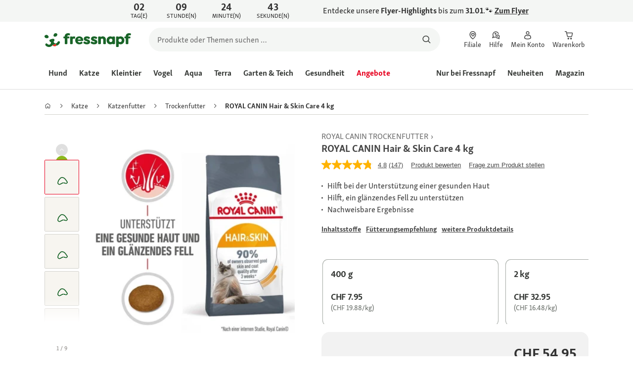

--- FILE ---
content_type: text/javascript;charset=UTF-8
request_url: https://apps.bazaarvoice.com/deployments/fressnapf/main_site/production/de_CH/questions-config.js
body_size: 129
content:
/*!
 * Bazaarvoice questions 0.4.4 config
 * Fri, 16 Jan 2026 14:32:51 GMT
 *
 * http://bazaarvoice.com/
 *
 * Copyright 2026 Bazaarvoice. All rights reserved.
 *
 */
window.performance && window.performance.mark && window.performance.mark('bv_loader_configure_questions_start');BV["questions"].configure({"client":"fressnapf"});

--- FILE ---
content_type: application/javascript;charset=utf-8
request_url: https://api.bazaarvoice.com/data/batch.json?passkey=caQybhNMMlogBOEuCuCMdMImaE7RnB3gIVYLuGOUZH6vw&apiversion=5.5&displaycode=17328-de_ch&resource.q0=products&filter.q0=id%3Aeq%3A1003121007&stats.q0=questions%2Creviews&filteredstats.q0=questions%2Creviews&filter_questions.q0=contentlocale%3Aeq%3Ade*%2Cen*%2Cfr*%2Cnl*%2Cpl*%2Cde_CH&filter_answers.q0=contentlocale%3Aeq%3Ade*%2Cen*%2Cfr*%2Cnl*%2Cpl*%2Cde_CH&filter_reviews.q0=contentlocale%3Aeq%3Ade*%2Cen*%2Cfr*%2Cnl*%2Cpl*%2Cde_CH&filter_reviewcomments.q0=contentlocale%3Aeq%3Ade*%2Cen*%2Cfr*%2Cnl*%2Cpl*%2Cde_CH&resource.q1=questions&filter.q1=productid%3Aeq%3A1003121007&filter.q1=contentlocale%3Aeq%3Ade*%2Cen*%2Cfr*%2Cnl*%2Cpl*%2Cde_CH&sort.q1=lastapprovedanswersubmissiontime%3Adesc&stats.q1=questions&filteredstats.q1=questions&include.q1=authors%2Cproducts%2Canswers&filter_questions.q1=contentlocale%3Aeq%3Ade*%2Cen*%2Cfr*%2Cnl*%2Cpl*%2Cde_CH&filter_answers.q1=contentlocale%3Aeq%3Ade*%2Cen*%2Cfr*%2Cnl*%2Cpl*%2Cde_CH&limit.q1=10&offset.q1=0&limit_answers.q1=10&resource.q2=reviews&filter.q2=isratingsonly%3Aeq%3Afalse&filter.q2=productid%3Aeq%3A1003121007&filter.q2=contentlocale%3Aeq%3Ade*%2Cen*%2Cfr*%2Cnl*%2Cpl*%2Cde_CH&sort.q2=relevancy%3Aa1&stats.q2=reviews&filteredstats.q2=reviews&include.q2=authors%2Cproducts%2Ccomments&filter_reviews.q2=contentlocale%3Aeq%3Ade*%2Cen*%2Cfr*%2Cnl*%2Cpl*%2Cde_CH&filter_reviewcomments.q2=contentlocale%3Aeq%3Ade*%2Cen*%2Cfr*%2Cnl*%2Cpl*%2Cde_CH&filter_comments.q2=contentlocale%3Aeq%3Ade*%2Cen*%2Cfr*%2Cnl*%2Cpl*%2Cde_CH&limit.q2=4&offset.q2=0&limit_comments.q2=3&callback=BV._internal.dataHandler0
body_size: 7829
content:
BV._internal.dataHandler0({"Errors":[],"BatchedResultsOrder":["q1","q2","q0"],"HasErrors":false,"TotalRequests":3,"BatchedResults":{"q1":{"Id":"q1","Limit":10,"Offset":0,"TotalResults":1,"Locale":"de_CH","Results":[{"Id":"1006399194","CID":"04a15fb9-6830-5517-9d5b-738b4141c954","SourceClient":"fressnapf","LastModeratedTime":"2023-01-05T21:17:03.000+00:00","LastModificationTime":"2023-11-13T21:35:38.000+00:00","ProductId":"1003121007","CampaignId":"BV_QUESTION_DISPLAY","AuthorId":"sizs0kc5gxjm03mdsv2a30rsy","ContentLocale":"de_DE","TotalInappropriateFeedbackCount":0,"IsFeatured":false,"TotalAnswerCount":3,"QuestionSummary":"Verhindert das Futter das Haaren der Katze?","TotalFeedbackCount":0,"TotalNegativeFeedbackCount":0,"TotalPositiveFeedbackCount":0,"ModerationStatus":"APPROVED","SubmissionId":"r217328-de_16729361DpjZCE6MqU","SubmissionTime":"2023-01-05T16:28:52.000+00:00","UserNickname":"Valentin S.","UserLocation":null,"CategoryId":null,"ProductRecommendationIds":[],"InappropriateFeedbackList":[],"TagDimensionsOrder":[],"ContextDataValues":{},"AdditionalFieldsOrder":[],"TagDimensions":{},"Videos":[],"QuestionDetails":null,"AdditionalFields":{},"BadgesOrder":[],"Photos":[],"AnswerIds":["1003206398","1002654642","1002654562"],"IsSyndicated":false,"ContextDataValuesOrder":[],"Badges":{}}],"Includes":{"Products":{"1003121007":{"FamilyIds":["127"],"AttributesOrder":["BV_FE_EXPAND","GTIN14","BV_FE_FAMILY","AVAILABILITY"],"Attributes":{"BV_FE_EXPAND":{"Id":"BV_FE_EXPAND","Values":[{"Value":"BV_FE_FAMILY:127","Locale":null}]},"GTIN14":{"Id":"GTIN14","Values":[{"Value":"02050000024481","Locale":null},{"Value":"03182550721738","Locale":null},{"Value":"03182550721745","Locale":null},{"Value":"03182550721752","Locale":null}]},"BV_FE_FAMILY":{"Id":"BV_FE_FAMILY","Values":[{"Value":"127","Locale":null}]},"AVAILABILITY":{"Id":"AVAILABILITY","Values":[{"Value":"True","Locale":null}]}},"ImageUrl":"https://media.os.fressnapf.com/products-v2/2/0/4/8/20487f37f189190916f66ae30b40a873e2de0e63_1003122007_0_de.jpg","Name":"ROYAL CANIN Hair & Skin Care 4 kg","EANs":["2050000024481","3182550721738","3182550721745","3182550721752"],"Description":"Die Ern\u00E4hrung Ihrer Katze spielt eine wichtige Rolle f\u00FCr ihre Gesundheit. Das ROYAL CANIN\u00AE Feline Care Nutrition-Sortiment umfasst speziell angepasste Nahrungen, die auf h\u00E4ufige Empfindlichkeiten Ihrer Katze abgestimmt sind.\nDer Zustand von Haut und Fell Ihrer Katze ist ein guter Indikator f\u00FCr ihre allgemeine Gesundheit. Ein gesundes Fell sollte gl\u00E4nzend und glatt sein. Ein \u00FCbersteigertes Putzverhalten oder Kratzen kann die sch\u00FCtzende Hautbarriere beeintr\u00E4chtigen und die Haut sch\u00E4digen.\nROYAL CANIN\u00AE Hair & Skin Care ist eine vollst\u00E4ndige und ausgewogene Rezeptur, die speziell zur Unterst\u00FCtzung der Haut- und Fellgesundheit Ihrer Katze entwickelt wurde.  \nDiese Rezeptur enth\u00E4lt Omega-3- und Omega-6-Fetts\u00E4uren \u2013 einschlie\u00DFlich GLA, EPA und DHA, um Haut und Fell Ihrer Katze zu unterst\u00FCtzen und zu n\u00E4hren.\nDar\u00FCber hinaus tr\u00E4gt ein spezieller Vitamincocktail dieser Rezeptur dazu bei, die \"Barrierefunktion\" der Haut Ihrer Katze zu st\u00E4rken, die sie vor Umwelteinfl\u00FCssen sch\u00FCtzt.\nDiese Nahrung enth\u00E4lt au\u00DFerdem eine ausgewogene Menge an Mineralien, um die Harnwegsgesundheit Ihrer ausgewachsenen Katze zu unterst\u00FCtzen.\nROYAL CANIN\u00AE Hair & Skin Care hat sich bew\u00E4hrt. Unsere Studie* hat gezeigt, dass mehr als 90 % der Katzenhalter nach nur 3 Wochen F\u00FCtterung dieser Nahrung eine gute Haut- und Fellqualit\u00E4t feststellen konnten.\nROYAL CANIN\u00AE Hair & Skin Care ist auch in 3 verschiedenen Feuchttexturen erh\u00E4ltlich:Feine St\u00FCckchen in Sauce,  feine St\u00FCckchen Gelee und Mousse. Eine Mischung aus Feucht- und Trockennahrung sorgt f\u00FCr die Abwechslung, die Katzen lieben. W\u00E4hrend Trockennahrung einen Zahnputz-Effekt erzeugt und einfacher zu lagern ist, unterst\u00FCtzt der Feuchtigkeitsgehalt von Feuchtnahrung die Hydratation und die Harnwegsgesundheit. \nAlle ROYAL CANIN\u00AE-Produkte durchlaufen ein umfangreiches Qualit\u00E4tskontrollverfahren, um die beste Qualit\u00E4t zu gew\u00E4hrleisten. Wenn Ihre Katze ROYAL CANIN\u00AE Hair & Skin Care frisst, erh\u00E4lt sie eine vollst\u00E4ndige und ausgewogene Ern\u00E4hrung. \n*Royal Canin-interne Studie","Id":"1003121007","CategoryId":"4d749e2c64a80e67b1e77da2bcd35ab4","BrandExternalId":"36c0f59e7b0f38745ac0f960d2ad9f2b","Brand":{"Id":"36c0f59e7b0f38745ac0f960d2ad9f2b","Name":"ROYAL CANIN"},"Active":true,"ProductPageUrl":"https://www.fressnapf.ch/de/p/royal-canin-hair--skin-care-4-kg-1003121007/","Disabled":false,"StoryIds":[],"ModelNumbers":[],"ManufacturerPartNumbers":[],"ReviewIds":[],"UPCs":[],"QuestionIds":[],"ISBNs":[],"QAStatistics":{"QuestionHelpfulVoteCount":0,"FirstAnswerTime":null,"LastQuestionAnswerTime":null,"FirstQuestionTime":null,"FeaturedAnswerCount":0,"LastAnswerTime":null,"TagDistribution":{},"ContextDataDistribution":{},"TotalAnswerCount":3,"FeaturedQuestionCount":0,"LastQuestionTime":null,"QuestionNotHelpfulVoteCount":0,"BestAnswerCount":0,"TagDistributionOrder":[],"AnswerHelpfulVoteCount":0,"HelpfulVoteCount":0,"AnswerNotHelpfulVoteCount":0,"TotalQuestionCount":1,"ContextDataDistributionOrder":[]},"TotalQuestionCount":1,"TotalAnswerCount":3,"FilteredQAStatistics":{"QuestionHelpfulVoteCount":0,"FirstAnswerTime":null,"LastQuestionAnswerTime":null,"FirstQuestionTime":null,"FeaturedAnswerCount":0,"LastAnswerTime":null,"TagDistribution":{},"ContextDataDistribution":{},"TotalAnswerCount":3,"FeaturedQuestionCount":0,"LastQuestionTime":null,"QuestionNotHelpfulVoteCount":0,"BestAnswerCount":0,"TagDistributionOrder":[],"AnswerHelpfulVoteCount":0,"HelpfulVoteCount":0,"AnswerNotHelpfulVoteCount":0,"TotalQuestionCount":1,"ContextDataDistributionOrder":[]}}},"Answers":{"1003206398":{"Id":"1003206398","CID":"f3411db7-f2ac-582c-953f-56830fe9d1d5","SourceClient":"fressnapf","LastModeratedTime":"2023-10-02T12:02:27.000+00:00","LastModificationTime":"2025-09-09T18:21:35.000+00:00","QuestionId":"1006399194","CampaignId":"BV_MOBILE_QUESTION_DISPLAY","AuthorId":"aj84qe31i2aajyehl5cxahfb2","ContentLocale":"de_DE","IsFeatured":false,"TotalInappropriateFeedbackCount":0,"IsBrandAnswer":false,"TotalFeedbackCount":4,"TotalNegativeFeedbackCount":0,"TotalPositiveFeedbackCount":4,"ModerationStatus":"APPROVED","SubmissionId":"r217328-de_16962255cJI6nf4cTi","SubmissionTime":"2023-10-02T05:45:12.000+00:00","AnswerText":"Das Haaren wird nicht verhindert wohl aber die Fellballenbildung im Magen und das daraus resultierende Erbrechen.\u00A0\r\nBei meinen Maine Coons und Sibirischen Waldkatzen ist es zu beobachten.\u00A0","UserNickname":"Yumari","ProductRecommendationIds":[],"IsSyndicated":false,"InappropriateFeedbackList":[],"Badges":{},"Videos":[],"BadgesOrder":[],"Photos":[],"ContextDataValues":{},"AdditionalFieldsOrder":[],"UserLocation":null,"ContextDataValuesOrder":[],"AdditionalFields":{}},"1002654642":{"Id":"1002654642","CID":"958eee8c-dc3c-5c81-9e6a-370d32290ea0","SourceClient":"fressnapf","LastModeratedTime":"2023-01-10T11:47:29.000+00:00","LastModificationTime":"2023-01-10T11:47:29.000+00:00","QuestionId":"1006399194","CampaignId":"BV_APO","AuthorId":"29f9j8gstvuwk3dpgcg4ueq2u","ContentLocale":"de_DE","IsFeatured":false,"TotalInappropriateFeedbackCount":0,"IsBrandAnswer":false,"TotalFeedbackCount":0,"TotalNegativeFeedbackCount":0,"TotalPositiveFeedbackCount":0,"ModerationStatus":"APPROVED","SubmissionId":"r217328-de_16730877QPLS1L4Bbh","SubmissionTime":"2023-01-07T10:35:18.000+00:00","AnswerText":"Das ist eine gute Frage. Ich muss zugeben dass mir das nicht so aufgefallen ist. Das ist vielleicht auch stark abh\u00E4ngig welche Rasse es betrifft, welche Jahreszeit und wie Alt die Katze ist. Unsere Katze bekommt daneben immer auch Nassfutter, und daher ist die Frage auch nicht zu 100% zu beantworten. Was mir wohl aufgefallen ist, ist dass insgesamt die Haare sch\u00F6ner bzw. gl\u00E4nzender sind. Aber wie gesagt, das kann ich nicht zu 100% auf dieses Trockenfutter zur\u00FCckweisen.","UserNickname":"NFra","ProductRecommendationIds":[],"IsSyndicated":false,"InappropriateFeedbackList":[],"Badges":{},"Videos":[],"BadgesOrder":[],"Photos":[],"ContextDataValues":{},"AdditionalFieldsOrder":[],"UserLocation":null,"ContextDataValuesOrder":[],"AdditionalFields":{}},"1002654562":{"Id":"1002654562","CID":"2b46b963-47d3-59af-bd41-e3d52d0a06dd","SourceClient":"fressnapf","LastModeratedTime":"2023-01-09T21:17:23.000+00:00","LastModificationTime":"2023-01-09T21:17:23.000+00:00","QuestionId":"1006399194","CampaignId":"BV_APO","AuthorId":"570689549","ContentLocale":"de_DE","IsFeatured":false,"TotalInappropriateFeedbackCount":0,"IsBrandAnswer":false,"TotalFeedbackCount":0,"TotalNegativeFeedbackCount":0,"TotalPositiveFeedbackCount":0,"ModerationStatus":"APPROVED","SubmissionId":"r217328-de_16730776b4tb6oH5kO","SubmissionTime":"2023-01-07T07:47:41.000+00:00","AnswerText":"Hallo, ich hab 2 norwegische Waldkatzen. Da sie dieses Futter von anfang an bekommen, kann ich nicht sagen wie es ohne w\u00E4re. Aber sie haben ein sch\u00F6nes Fell.  LG","UserNickname":"Nadie","ProductRecommendationIds":[],"IsSyndicated":false,"InappropriateFeedbackList":[],"Badges":{},"Videos":[],"BadgesOrder":[],"Photos":[],"ContextDataValues":{},"AdditionalFieldsOrder":[],"UserLocation":null,"ContextDataValuesOrder":[],"AdditionalFields":{}}},"Authors":{"sizs0kc5gxjm03mdsv2a30rsy":{"Id":"sizs0kc5gxjm03mdsv2a30rsy","ContributorRank":"NONE","UserNickname":"Valentin S.","LastModeratedTime":"2023-01-05T21:17:02.000+00:00","ModerationStatus":"APPROVED","SubmissionTime":"2023-01-05T16:28:52.000+00:00","ThirdPartyIds":[],"SecondaryRatingsOrder":[],"AnswerIds":[],"ContextDataValues":{},"StoryIds":[],"AdditionalFields":{},"Badges":{},"Photos":[],"SubmissionId":null,"Avatar":{},"ReviewIds":[],"Videos":[],"ProductRecommendationIds":[],"SecondaryRatings":{},"BadgesOrder":[],"AdditionalFieldsOrder":[],"CommentIds":[],"QuestionIds":[],"ContextDataValuesOrder":[],"Location":null,"QAStatistics":{"QuestionHelpfulVoteCount":0,"FirstAnswerTime":null,"LastQuestionAnswerTime":null,"FirstQuestionTime":null,"FeaturedAnswerCount":0,"LastAnswerTime":null,"TagDistribution":{},"ContextDataDistribution":{},"TotalAnswerCount":0,"FeaturedQuestionCount":0,"LastQuestionTime":null,"QuestionNotHelpfulVoteCount":0,"BestAnswerCount":0,"TagDistributionOrder":[],"AnswerHelpfulVoteCount":0,"HelpfulVoteCount":0,"AnswerNotHelpfulVoteCount":0,"TotalQuestionCount":1,"ContextDataDistributionOrder":[]},"TotalQuestionCount":1,"TotalAnswerCount":0,"FilteredQAStatistics":{"QuestionHelpfulVoteCount":0,"FirstAnswerTime":null,"LastQuestionAnswerTime":null,"FirstQuestionTime":null,"FeaturedAnswerCount":0,"LastAnswerTime":null,"TagDistribution":{},"ContextDataDistribution":{},"TotalAnswerCount":0,"FeaturedQuestionCount":0,"LastQuestionTime":null,"QuestionNotHelpfulVoteCount":0,"BestAnswerCount":0,"TagDistributionOrder":[],"AnswerHelpfulVoteCount":0,"HelpfulVoteCount":0,"AnswerNotHelpfulVoteCount":0,"TotalQuestionCount":1,"ContextDataDistributionOrder":[]}},"aj84qe31i2aajyehl5cxahfb2":{"Id":"aj84qe31i2aajyehl5cxahfb2","ContributorRank":"NONE","UserNickname":"Yumari","LastModeratedTime":"2023-10-02T12:02:26.000+00:00","ModerationStatus":"APPROVED","SubmissionTime":"2023-10-02T05:45:12.000+00:00","ThirdPartyIds":[],"SecondaryRatingsOrder":[],"AnswerIds":[],"ContextDataValues":{},"StoryIds":[],"AdditionalFields":{},"Badges":{},"Photos":[],"SubmissionId":null,"Avatar":{},"ReviewIds":[],"Videos":[],"ProductRecommendationIds":[],"SecondaryRatings":{},"BadgesOrder":[],"AdditionalFieldsOrder":[],"CommentIds":[],"QuestionIds":[],"ContextDataValuesOrder":[],"Location":null,"QAStatistics":{"QuestionHelpfulVoteCount":0,"FirstAnswerTime":null,"LastQuestionAnswerTime":null,"FirstQuestionTime":null,"FeaturedAnswerCount":0,"LastAnswerTime":null,"TagDistribution":{},"ContextDataDistribution":{},"TotalAnswerCount":1,"FeaturedQuestionCount":0,"LastQuestionTime":null,"QuestionNotHelpfulVoteCount":0,"BestAnswerCount":0,"TagDistributionOrder":[],"AnswerHelpfulVoteCount":0,"HelpfulVoteCount":0,"AnswerNotHelpfulVoteCount":0,"TotalQuestionCount":0,"ContextDataDistributionOrder":[]},"TotalQuestionCount":0,"TotalAnswerCount":1,"FilteredQAStatistics":{"QuestionHelpfulVoteCount":0,"FirstAnswerTime":null,"LastQuestionAnswerTime":null,"FirstQuestionTime":null,"FeaturedAnswerCount":0,"LastAnswerTime":null,"TagDistribution":{},"ContextDataDistribution":{},"TotalAnswerCount":1,"FeaturedQuestionCount":0,"LastQuestionTime":null,"QuestionNotHelpfulVoteCount":0,"BestAnswerCount":0,"TagDistributionOrder":[],"AnswerHelpfulVoteCount":0,"HelpfulVoteCount":0,"AnswerNotHelpfulVoteCount":0,"TotalQuestionCount":0,"ContextDataDistributionOrder":[]}},"29f9j8gstvuwk3dpgcg4ueq2u":{"Id":"29f9j8gstvuwk3dpgcg4ueq2u","ContributorRank":"NONE","UserNickname":"NFra","LastModeratedTime":"2023-01-10T11:47:28.000+00:00","ModerationStatus":"APPROVED","SubmissionTime":"2023-01-07T10:35:18.000+00:00","ThirdPartyIds":[],"SecondaryRatingsOrder":[],"AnswerIds":[],"ContextDataValues":{},"StoryIds":[],"AdditionalFields":{},"Badges":{},"Photos":[],"SubmissionId":null,"Avatar":{},"ReviewIds":[],"Videos":[],"ProductRecommendationIds":[],"SecondaryRatings":{},"BadgesOrder":[],"AdditionalFieldsOrder":[],"CommentIds":[],"QuestionIds":[],"ContextDataValuesOrder":[],"Location":null,"QAStatistics":{"QuestionHelpfulVoteCount":0,"FirstAnswerTime":null,"LastQuestionAnswerTime":null,"FirstQuestionTime":null,"FeaturedAnswerCount":0,"LastAnswerTime":null,"TagDistribution":{},"ContextDataDistribution":{},"TotalAnswerCount":1,"FeaturedQuestionCount":0,"LastQuestionTime":null,"QuestionNotHelpfulVoteCount":0,"BestAnswerCount":0,"TagDistributionOrder":[],"AnswerHelpfulVoteCount":0,"HelpfulVoteCount":0,"AnswerNotHelpfulVoteCount":0,"TotalQuestionCount":0,"ContextDataDistributionOrder":[]},"TotalQuestionCount":0,"TotalAnswerCount":1,"FilteredQAStatistics":{"QuestionHelpfulVoteCount":0,"FirstAnswerTime":null,"LastQuestionAnswerTime":null,"FirstQuestionTime":null,"FeaturedAnswerCount":0,"LastAnswerTime":null,"TagDistribution":{},"ContextDataDistribution":{},"TotalAnswerCount":1,"FeaturedQuestionCount":0,"LastQuestionTime":null,"QuestionNotHelpfulVoteCount":0,"BestAnswerCount":0,"TagDistributionOrder":[],"AnswerHelpfulVoteCount":0,"HelpfulVoteCount":0,"AnswerNotHelpfulVoteCount":0,"TotalQuestionCount":0,"ContextDataDistributionOrder":[]}},"570689549":{"Id":"570689549","Location":"Hessen","ContributorRank":"NONE","UserNickname":"Nadie","LastModeratedTime":"2021-04-11T11:45:56.000+00:00","ModerationStatus":"APPROVED","SubmissionTime":"2021-04-09T07:30:29.000+00:00","ThirdPartyIds":[],"SecondaryRatingsOrder":[],"AnswerIds":[],"ContextDataValues":{},"StoryIds":[],"AdditionalFields":{},"Badges":{},"Photos":[],"SubmissionId":null,"Avatar":{},"ReviewIds":[],"Videos":[],"ProductRecommendationIds":[],"SecondaryRatings":{},"BadgesOrder":[],"AdditionalFieldsOrder":[],"CommentIds":[],"QuestionIds":[],"ContextDataValuesOrder":[],"QAStatistics":{"QuestionHelpfulVoteCount":0,"FirstAnswerTime":null,"LastQuestionAnswerTime":null,"FirstQuestionTime":null,"FeaturedAnswerCount":0,"LastAnswerTime":null,"TagDistribution":{},"ContextDataDistribution":{},"TotalAnswerCount":1,"FeaturedQuestionCount":0,"LastQuestionTime":null,"QuestionNotHelpfulVoteCount":0,"BestAnswerCount":0,"TagDistributionOrder":[],"AnswerHelpfulVoteCount":0,"HelpfulVoteCount":0,"AnswerNotHelpfulVoteCount":0,"TotalQuestionCount":0,"ContextDataDistributionOrder":[]},"TotalQuestionCount":0,"TotalAnswerCount":1,"FilteredQAStatistics":{"QuestionHelpfulVoteCount":0,"FirstAnswerTime":null,"LastQuestionAnswerTime":null,"FirstQuestionTime":null,"FeaturedAnswerCount":0,"LastAnswerTime":null,"TagDistribution":{},"ContextDataDistribution":{},"TotalAnswerCount":1,"FeaturedQuestionCount":0,"LastQuestionTime":null,"QuestionNotHelpfulVoteCount":0,"BestAnswerCount":0,"TagDistributionOrder":[],"AnswerHelpfulVoteCount":0,"HelpfulVoteCount":0,"AnswerNotHelpfulVoteCount":0,"TotalQuestionCount":0,"ContextDataDistributionOrder":[]}}},"ProductsOrder":["1003121007"],"AnswersOrder":["1003206398","1002654642","1002654562"],"AuthorsOrder":["sizs0kc5gxjm03mdsv2a30rsy","aj84qe31i2aajyehl5cxahfb2","29f9j8gstvuwk3dpgcg4ueq2u","570689549"]},"HasErrors":false,"Errors":[]},"q2":{"Id":"q2","Limit":4,"Offset":0,"TotalResults":147,"Locale":"de_CH","Results":[{"Id":"1109778244","CID":"cc4177b4-c0e0-5557-9b15-d21afb8c17e5","SourceClient":"fressnapf","Badges":{"verifiedPurchaser":{"ContentType":"REVIEW","Id":"verifiedPurchaser","BadgeType":"Custom"},"WhereDidYouPurchaseonline":{"ContentType":"REVIEW","Id":"WhereDidYouPurchaseonline","BadgeType":"Custom"}},"BadgesOrder":["verifiedPurchaser","WhereDidYouPurchaseonline"],"LastModeratedTime":"2021-12-27T15:16:19.000+00:00","LastModificationTime":"2024-06-01T13:58:28.000+00:00","ProductId":"1003122007","OriginalProductName":"ROYAL CANIN Hair & Skin Care 10 kg","CampaignId":"BV_PIE_FOLLOWUP_MPR","AuthorId":"590133618","ContentLocale":"de_AT","IsFeatured":false,"TotalInappropriateFeedbackCount":0,"TotalClientResponseCount":0,"TotalCommentCount":0,"Photos":[{"Sizes":{"normal":{"Id":"normal","Url":"https://photos-eu.bazaarvoice.com/photo/2/cGhvdG86ZnJlc3NuYXBm/38168674-3ac4-5348-bd90-5113b22b6b4a"},"thumbnail":{"Id":"thumbnail","Url":"https://photos-eu.bazaarvoice.com/photo/2/cGhvdG86ZnJlc3NuYXBm/1a9bec8f-ee18-5c6e-8e46-9b7708d2a41f"},"large":{"Id":"large","Url":"https://photos-eu.bazaarvoice.com/photo/2/cGhvdG86ZnJlc3NuYXBm/f84f5283-b7db-5fa5-b44c-eed0e767b561"}},"Id":"1005287475","SizesOrder":["normal","thumbnail","large"],"Caption":null},{"Sizes":{"normal":{"Id":"normal","Url":"https://photos-eu.bazaarvoice.com/photo/2/cGhvdG86ZnJlc3NuYXBm/c4be028f-bf3a-5633-b30b-276f1e7b5ca2"},"thumbnail":{"Id":"thumbnail","Url":"https://photos-eu.bazaarvoice.com/photo/2/cGhvdG86ZnJlc3NuYXBm/85717c9e-f783-5385-a196-b5ed5e6d33cc"},"large":{"Id":"large","Url":"https://photos-eu.bazaarvoice.com/photo/2/cGhvdG86ZnJlc3NuYXBm/33fb5cdc-a7a2-58be-9d99-20f2fa1607b6"}},"Id":"1005287476","SizesOrder":["normal","thumbnail","large"],"Caption":null},{"Sizes":{"normal":{"Id":"normal","Url":"https://photos-eu.bazaarvoice.com/photo/2/cGhvdG86ZnJlc3NuYXBm/ab9eaf11-8d39-5d44-8e0e-bff5950678e5"},"thumbnail":{"Id":"thumbnail","Url":"https://photos-eu.bazaarvoice.com/photo/2/cGhvdG86ZnJlc3NuYXBm/95420e06-eeb6-5534-9bea-a957382c0d2d"},"large":{"Id":"large","Url":"https://photos-eu.bazaarvoice.com/photo/2/cGhvdG86ZnJlc3NuYXBm/5ac48ecd-3d56-5cf8-9b96-91381e112899"}},"Id":"1005287477","SizesOrder":["normal","thumbnail","large"],"Caption":null},{"Sizes":{"normal":{"Id":"normal","Url":"https://photos-eu.bazaarvoice.com/photo/2/cGhvdG86ZnJlc3NuYXBm/6413ab83-37de-5915-b7bb-bcc57a6ec3f8"},"thumbnail":{"Id":"thumbnail","Url":"https://photos-eu.bazaarvoice.com/photo/2/cGhvdG86ZnJlc3NuYXBm/3fe08387-1c15-5a48-8a1c-69955e7100c4"},"large":{"Id":"large","Url":"https://photos-eu.bazaarvoice.com/photo/2/cGhvdG86ZnJlc3NuYXBm/7a3110bf-4ca3-5406-937a-acd4fe24b7d2"}},"Id":"1005287478","SizesOrder":["normal","thumbnail","large"],"Caption":null},{"Sizes":{"normal":{"Id":"normal","Url":"https://photos-eu.bazaarvoice.com/photo/2/cGhvdG86ZnJlc3NuYXBm/d77b2b85-2c7d-5b72-80c3-2c3f4b7ff4d3"},"thumbnail":{"Id":"thumbnail","Url":"https://photos-eu.bazaarvoice.com/photo/2/cGhvdG86ZnJlc3NuYXBm/03b7a3e2-a949-58f4-a15a-9d551324e049"},"large":{"Id":"large","Url":"https://photos-eu.bazaarvoice.com/photo/2/cGhvdG86ZnJlc3NuYXBm/dd6b88ef-9c63-5834-9381-6998b0b856b3"}},"Id":"1005287479","SizesOrder":["normal","thumbnail","large"],"Caption":null}],"Rating":5,"SecondaryRatingsOrder":["Quality","Value","Petsatisfaction"],"IsRatingsOnly":false,"IsRecommended":true,"Helpfulness":1.0,"TotalFeedbackCount":8,"TotalNegativeFeedbackCount":0,"TotalPositiveFeedbackCount":8,"ModerationStatus":"APPROVED","SubmissionId":"r217328-de_16406041tlEJiCmfxc","SubmissionTime":"2021-12-27T11:22:50.000+00:00","ReviewText":"F\u00FCr meine Langhaarkatzen das ideale Futter. Es scheckt ihnen sehr gut","Title":"Spitzenfutter!","UserNickname":"maxundmoritz","SecondaryRatings":{"Value":{"Value":5,"Id":"Value","ValueRange":5,"MinLabel":null,"ValueLabel":null,"MaxLabel":null,"Label":null,"DisplayType":"NORMAL"},"Quality":{"Value":5,"Id":"Quality","ValueRange":5,"MinLabel":null,"ValueLabel":null,"MaxLabel":null,"Label":null,"DisplayType":"NORMAL"},"Petsatisfaction":{"Value":5,"Id":"Petsatisfaction","ValueRange":5,"MinLabel":null,"ValueLabel":null,"MaxLabel":null,"Label":null,"DisplayType":"NORMAL"}},"Videos":[],"CommentIds":[],"ContextDataValuesOrder":[],"AdditionalFieldsOrder":[],"TagDimensionsOrder":[],"Cons":null,"TagDimensions":{},"AdditionalFields":{},"IsSyndicated":false,"RatingRange":5,"ProductRecommendationIds":[],"ContextDataValues":{},"UserLocation":null,"InappropriateFeedbackList":[],"ClientResponses":[],"Pros":null},{"Id":"1108245976","CID":"bc14cf76-0076-51b9-a868-388e0bbf228e","SourceClient":"fressnapf","Badges":{"verifiedPurchaser":{"ContentType":"REVIEW","Id":"verifiedPurchaser","BadgeType":"Custom"},"WhereDidYouPurchaseonline":{"ContentType":"REVIEW","Id":"WhereDidYouPurchaseonline","BadgeType":"Custom"}},"BadgesOrder":["verifiedPurchaser","WhereDidYouPurchaseonline"],"LastModeratedTime":"2021-12-01T18:01:16.000+00:00","LastModificationTime":"2024-06-01T13:58:23.000+00:00","ProductId":"1003121007","OriginalProductName":"ROYAL CANIN Hair & Skin Care 4 kg","CampaignId":"BV_PIE_MPR","AuthorId":"69hshbcu5o4btvry5f38xolch","ContentLocale":"de_AT","IsFeatured":false,"TotalInappropriateFeedbackCount":0,"TotalClientResponseCount":0,"TotalCommentCount":0,"Photos":[{"Sizes":{"normal":{"Id":"normal","Url":"https://photos-eu.bazaarvoice.com/photo/2/cGhvdG86ZnJlc3NuYXBm/4b2b2474-0dbe-5f74-9f21-17e323d56f2e"},"thumbnail":{"Id":"thumbnail","Url":"https://photos-eu.bazaarvoice.com/photo/2/cGhvdG86ZnJlc3NuYXBm/67e3aec3-fcff-5491-921e-f619f338709d"},"large":{"Id":"large","Url":"https://photos-eu.bazaarvoice.com/photo/2/cGhvdG86ZnJlc3NuYXBm/85844aab-8a72-58a4-9421-399c8dc7d5af"}},"Id":"1005148142","SizesOrder":["normal","thumbnail","large"],"Caption":"Balou und Alissa"},{"Sizes":{"normal":{"Id":"normal","Url":"https://photos-eu.bazaarvoice.com/photo/2/cGhvdG86ZnJlc3NuYXBm/c21df29b-b28c-5c7f-bf6a-8cee75da6f47"},"thumbnail":{"Id":"thumbnail","Url":"https://photos-eu.bazaarvoice.com/photo/2/cGhvdG86ZnJlc3NuYXBm/919d3385-b69d-5a07-b6d6-b48992614e57"},"large":{"Id":"large","Url":"https://photos-eu.bazaarvoice.com/photo/2/cGhvdG86ZnJlc3NuYXBm/d7354925-6787-5e5e-a1e5-3811b5e26e4e"}},"Id":"1005148143","SizesOrder":["normal","thumbnail","large"],"Caption":null},{"Sizes":{"normal":{"Id":"normal","Url":"https://photos-eu.bazaarvoice.com/photo/2/cGhvdG86ZnJlc3NuYXBm/b2c027d7-adc0-5dd2-a5e4-509f6c57105a"},"thumbnail":{"Id":"thumbnail","Url":"https://photos-eu.bazaarvoice.com/photo/2/cGhvdG86ZnJlc3NuYXBm/482f53e5-3857-5109-b47e-3178ec771eb5"},"large":{"Id":"large","Url":"https://photos-eu.bazaarvoice.com/photo/2/cGhvdG86ZnJlc3NuYXBm/545f3c1f-735d-54e1-97e6-dd8191388ab9"}},"Id":"1005148144","SizesOrder":["normal","thumbnail","large"],"Caption":null},{"Sizes":{"normal":{"Id":"normal","Url":"https://photos-eu.bazaarvoice.com/photo/2/cGhvdG86ZnJlc3NuYXBm/f330c4f2-6c7c-54d5-8c96-69bb24729d1d"},"thumbnail":{"Id":"thumbnail","Url":"https://photos-eu.bazaarvoice.com/photo/2/cGhvdG86ZnJlc3NuYXBm/2d643428-280c-5473-96c7-fd1c4d40e596"},"large":{"Id":"large","Url":"https://photos-eu.bazaarvoice.com/photo/2/cGhvdG86ZnJlc3NuYXBm/87eb1a0f-6a38-5ac6-9b6b-a4e3e5dfc738"}},"Id":"1005148145","SizesOrder":["normal","thumbnail","large"],"Caption":null},{"Sizes":{"normal":{"Id":"normal","Url":"https://photos-eu.bazaarvoice.com/photo/2/cGhvdG86ZnJlc3NuYXBm/ee97f400-fd6e-545a-ac05-bc1785ae1332"},"thumbnail":{"Id":"thumbnail","Url":"https://photos-eu.bazaarvoice.com/photo/2/cGhvdG86ZnJlc3NuYXBm/ea0bdbc8-b508-5e09-b04b-5d678801dca8"},"large":{"Id":"large","Url":"https://photos-eu.bazaarvoice.com/photo/2/cGhvdG86ZnJlc3NuYXBm/08247e07-0c12-5c70-8476-6ca84774c517"}},"Id":"1005148146","SizesOrder":["normal","thumbnail","large"],"Caption":null}],"Rating":5,"SecondaryRatingsOrder":["Quality","Value","Petsatisfaction"],"IsRatingsOnly":false,"IsRecommended":true,"Helpfulness":1.0,"TotalFeedbackCount":4,"TotalNegativeFeedbackCount":0,"TotalPositiveFeedbackCount":4,"ModerationStatus":"APPROVED","SubmissionId":"r217328-de_16383747tDwsLOTwBm","SubmissionTime":"2021-12-01T16:05:26.000+00:00","ReviewText":"Schmeckt meiner Bengal Katze. Werde ich wieder bestellen.","Title":"Schmeckt","UserNickname":"Bengal","SecondaryRatings":{"Value":{"Value":4,"Id":"Value","ValueRange":5,"MinLabel":null,"ValueLabel":null,"MaxLabel":null,"Label":null,"DisplayType":"NORMAL"},"Quality":{"Value":5,"Id":"Quality","ValueRange":5,"MinLabel":null,"ValueLabel":null,"MaxLabel":null,"Label":null,"DisplayType":"NORMAL"},"Petsatisfaction":{"Value":5,"Id":"Petsatisfaction","ValueRange":5,"MinLabel":null,"ValueLabel":null,"MaxLabel":null,"Label":null,"DisplayType":"NORMAL"}},"Videos":[],"CommentIds":[],"ContextDataValuesOrder":[],"AdditionalFieldsOrder":[],"TagDimensionsOrder":[],"Cons":null,"TagDimensions":{},"AdditionalFields":{},"IsSyndicated":false,"RatingRange":5,"ProductRecommendationIds":[],"ContextDataValues":{},"UserLocation":null,"InappropriateFeedbackList":[],"ClientResponses":[],"Pros":null},{"Id":"1141021689","CID":"834d9112-80f1-5967-a4bf-30dcb0ec65dc","SourceClient":"fressnapf","Badges":{"WhereDidYouPurchaseinstore":{"ContentType":"REVIEW","Id":"WhereDidYouPurchaseinstore","BadgeType":"Custom"}},"BadgesOrder":["WhereDidYouPurchaseinstore"],"LastModeratedTime":"2023-06-01T11:02:02.000+00:00","LastModificationTime":"2025-11-04T20:35:59.000+00:00","ProductId":"1003121007","OriginalProductName":"ROYAL CANIN Hair & Skin Care 4 kg","CampaignId":"BV_MOBILE_REVIEW_DISPLAY","AuthorId":"tc3ti8zbjky915lg1jpqmhff5","ContentLocale":"de_AT","IsFeatured":false,"TotalInappropriateFeedbackCount":0,"TotalClientResponseCount":0,"TotalCommentCount":0,"Photos":[{"Sizes":{"normal":{"Id":"normal","Url":"https://photos-eu.bazaarvoice.com/photo/2/cGhvdG86ZnJlc3NuYXBm/64b13dcf-83ce-574e-8850-2cee985f5f03"},"thumbnail":{"Id":"thumbnail","Url":"https://photos-eu.bazaarvoice.com/photo/2/cGhvdG86ZnJlc3NuYXBm/10921a3e-8af0-5f2d-b52a-f35929f0da0a"},"large":{"Id":"large","Url":"https://photos-eu.bazaarvoice.com/photo/2/cGhvdG86ZnJlc3NuYXBm/53e14eb7-d3f5-5603-a18f-c09f1a2ac8aa"}},"Id":"1008318875","SizesOrder":["normal","thumbnail","large"],"Caption":null},{"Sizes":{"normal":{"Id":"normal","Url":"https://photos-eu.bazaarvoice.com/photo/2/cGhvdG86ZnJlc3NuYXBm/512db4dc-c500-58cb-81d9-27512de4ee93"},"thumbnail":{"Id":"thumbnail","Url":"https://photos-eu.bazaarvoice.com/photo/2/cGhvdG86ZnJlc3NuYXBm/85491ee0-b2ee-58a3-ab80-f0c885053636"},"large":{"Id":"large","Url":"https://photos-eu.bazaarvoice.com/photo/2/cGhvdG86ZnJlc3NuYXBm/59b4bc47-c910-5bc0-9076-3aae89e75b27"}},"Id":"1008318876","SizesOrder":["normal","thumbnail","large"],"Caption":null},{"Sizes":{"normal":{"Id":"normal","Url":"https://photos-eu.bazaarvoice.com/photo/2/cGhvdG86ZnJlc3NuYXBm/632e10bb-3bc8-586f-bda4-5e0866909cb8"},"thumbnail":{"Id":"thumbnail","Url":"https://photos-eu.bazaarvoice.com/photo/2/cGhvdG86ZnJlc3NuYXBm/ad553536-bc1a-551b-acb2-69d33132e56e"},"large":{"Id":"large","Url":"https://photos-eu.bazaarvoice.com/photo/2/cGhvdG86ZnJlc3NuYXBm/8e085fd5-780a-5fb7-a003-1236a7041e4c"}},"Id":"1008318877","SizesOrder":["normal","thumbnail","large"],"Caption":null},{"Sizes":{"normal":{"Id":"normal","Url":"https://photos-eu.bazaarvoice.com/photo/2/cGhvdG86ZnJlc3NuYXBm/1b4c02d1-1164-5106-b98e-09b8f90815fa"},"thumbnail":{"Id":"thumbnail","Url":"https://photos-eu.bazaarvoice.com/photo/2/cGhvdG86ZnJlc3NuYXBm/70d95fc8-0232-5d56-b94b-59f966217847"},"large":{"Id":"large","Url":"https://photos-eu.bazaarvoice.com/photo/2/cGhvdG86ZnJlc3NuYXBm/de20bb7b-839e-55c3-9244-9bb554cf0035"}},"Id":"1008318878","SizesOrder":["normal","thumbnail","large"],"Caption":null},{"Sizes":{"normal":{"Id":"normal","Url":"https://photos-eu.bazaarvoice.com/photo/2/cGhvdG86ZnJlc3NuYXBm/474ea88e-1af7-5410-af49-c4634fa4df0b"},"thumbnail":{"Id":"thumbnail","Url":"https://photos-eu.bazaarvoice.com/photo/2/cGhvdG86ZnJlc3NuYXBm/d212df77-7719-5b6c-b134-034d29596634"},"large":{"Id":"large","Url":"https://photos-eu.bazaarvoice.com/photo/2/cGhvdG86ZnJlc3NuYXBm/c602df97-e6d3-554c-a5ae-270a8dd540ae"}},"Id":"1008318879","SizesOrder":["normal","thumbnail","large"],"Caption":null}],"Rating":5,"SecondaryRatingsOrder":["Quality","Value","Petsatisfaction"],"IsRatingsOnly":false,"IsRecommended":true,"Helpfulness":0.75,"TotalFeedbackCount":4,"TotalNegativeFeedbackCount":1,"TotalPositiveFeedbackCount":3,"ModerationStatus":"APPROVED","SubmissionId":"r217328-de_16855682hCzmf4Luz5","SubmissionTime":"2023-05-31T21:24:55.000+00:00","ReviewText":"Diese Gelee Rezeptur liebt mein Kater Amigo.Ich habe es mal probiert und es war die beste Entscheidung!","Title":"Bestes Futter","UserNickname":"Amigo15","SecondaryRatings":{"Value":{"Value":5,"Id":"Value","ValueRange":5,"MinLabel":null,"ValueLabel":null,"MaxLabel":null,"Label":null,"DisplayType":"NORMAL"},"Quality":{"Value":5,"Id":"Quality","ValueRange":5,"MinLabel":null,"ValueLabel":null,"MaxLabel":null,"Label":null,"DisplayType":"NORMAL"},"Petsatisfaction":{"Value":5,"Id":"Petsatisfaction","ValueRange":5,"MinLabel":null,"ValueLabel":null,"MaxLabel":null,"Label":null,"DisplayType":"NORMAL"}},"Videos":[],"CommentIds":[],"ContextDataValuesOrder":[],"AdditionalFieldsOrder":[],"TagDimensionsOrder":[],"Cons":null,"TagDimensions":{},"AdditionalFields":{},"IsSyndicated":false,"RatingRange":5,"ProductRecommendationIds":[],"ContextDataValues":{},"UserLocation":null,"InappropriateFeedbackList":[],"ClientResponses":[],"Pros":null},{"Id":"1102721015","CID":"60369a84-3de6-506c-be50-f30352810d13","SourceClient":"fressnapf","Badges":{"verifiedPurchaser":{"ContentType":"REVIEW","Id":"verifiedPurchaser","BadgeType":"Custom"},"WhereDidYouPurchaseonline":{"ContentType":"REVIEW","Id":"WhereDidYouPurchaseonline","BadgeType":"Custom"}},"BadgesOrder":["verifiedPurchaser","WhereDidYouPurchaseonline"],"LastModeratedTime":"2021-09-11T15:15:51.000+00:00","LastModificationTime":"2024-06-01T13:58:43.000+00:00","ProductId":"1003122007","OriginalProductName":"ROYAL CANIN Hair & Skin Care 10 kg","CampaignId":"BV_PIE_MPR","AuthorId":"570689549","ContentLocale":"de_DE","IsFeatured":false,"TotalInappropriateFeedbackCount":0,"TotalClientResponseCount":0,"TotalCommentCount":0,"Photos":[{"Sizes":{"normal":{"Id":"normal","Url":"https://photos-eu.bazaarvoice.com/photo/2/cGhvdG86ZnJlc3NuYXBm/d6af6cdf-4ae9-57fd-9d86-db14f9ac9b5f"},"thumbnail":{"Id":"thumbnail","Url":"https://photos-eu.bazaarvoice.com/photo/2/cGhvdG86ZnJlc3NuYXBm/48c02bee-458e-5043-afd9-8551d63d53ee"},"large":{"Id":"large","Url":"https://photos-eu.bazaarvoice.com/photo/2/cGhvdG86ZnJlc3NuYXBm/aa994303-61fb-508e-af2c-2f403993d5e5"}},"Id":"1004735326","SizesOrder":["normal","thumbnail","large"],"Caption":null},{"Sizes":{"normal":{"Id":"normal","Url":"https://photos-eu.bazaarvoice.com/photo/2/cGhvdG86ZnJlc3NuYXBm/2e22ee1e-2647-5a47-8640-8fe720fcc787"},"thumbnail":{"Id":"thumbnail","Url":"https://photos-eu.bazaarvoice.com/photo/2/cGhvdG86ZnJlc3NuYXBm/52854387-994b-55f5-8bb2-b19e60627837"},"large":{"Id":"large","Url":"https://photos-eu.bazaarvoice.com/photo/2/cGhvdG86ZnJlc3NuYXBm/328fb5c5-35ba-5174-bb35-772dcf080c8a"}},"Id":"1004735327","SizesOrder":["normal","thumbnail","large"],"Caption":null}],"Rating":5,"SecondaryRatingsOrder":["Quality","Value","Petsatisfaction"],"IsRatingsOnly":false,"IsRecommended":true,"Helpfulness":1.0,"TotalFeedbackCount":4,"TotalNegativeFeedbackCount":0,"TotalPositiveFeedbackCount":4,"ModerationStatus":"APPROVED","SubmissionId":"r217328-de_16313655z90nRbkSwV","SubmissionTime":"2021-09-11T13:05:47.000+00:00","ReviewText":"Super Futter, unser Z\u00FCchter hat damit angefangen und unsere 2 Waldkatzen fressen es jetzt schon seit 7 Jahren.","Title":"Perfekt","UserNickname":"Nadie","SecondaryRatings":{"Value":{"Value":4,"Id":"Value","ValueRange":5,"MinLabel":null,"ValueLabel":null,"MaxLabel":null,"Label":null,"DisplayType":"NORMAL"},"Quality":{"Value":5,"Id":"Quality","ValueRange":5,"MinLabel":null,"ValueLabel":null,"MaxLabel":null,"Label":null,"DisplayType":"NORMAL"},"Petsatisfaction":{"Value":5,"Id":"Petsatisfaction","ValueRange":5,"MinLabel":null,"ValueLabel":null,"MaxLabel":null,"Label":null,"DisplayType":"NORMAL"}},"Videos":[],"CommentIds":[],"ContextDataValuesOrder":[],"AdditionalFieldsOrder":[],"TagDimensionsOrder":[],"Cons":null,"TagDimensions":{},"AdditionalFields":{},"IsSyndicated":false,"RatingRange":5,"ProductRecommendationIds":[],"ContextDataValues":{},"UserLocation":null,"InappropriateFeedbackList":[],"ClientResponses":[],"Pros":null}],"Includes":{"Products":{"1003122007":{"FamilyIds":["127"],"Description":"Die Ern\u00E4hrung Ihrer Katze spielt eine wichtige Rolle f\u00FCr ihre Gesundheit. Das ROYAL CANIN\u00AE Feline Care Nutrition-Sortiment umfasst speziell angepasste Nahrungen, die auf h\u00E4ufige Empfindlichkeiten Ihrer Katze abgestimmt sind.\nDer Zustand von Haut und Fell Ihrer Katze ist ein guter Indikator f\u00FCr ihre allgemeine Gesundheit. Ein gesundes Fell sollte gl\u00E4nzend und glatt sein. Ein \u00FCbersteigertes Putzverhalten oder Kratzen kann die sch\u00FCtzende Hautbarriere beeintr\u00E4chtigen und die Haut sch\u00E4digen.\nROYAL CANIN\u00AE Hair & Skin Care ist eine vollst\u00E4ndige und ausgewogene Rezeptur, die speziell zur Unterst\u00FCtzung der Haut- und Fellgesundheit Ihrer Katze entwickelt wurde.  \nDiese Rezeptur enth\u00E4lt Omega-3- und Omega-6-Fetts\u00E4uren \u2013 einschlie\u00DFlich GLA, EPA und DHA, um Haut und Fell Ihrer Katze zu unterst\u00FCtzen und zu n\u00E4hren.\nDar\u00FCber hinaus tr\u00E4gt ein spezieller Vitamincocktail dieser Rezeptur dazu bei, die \"Barrierefunktion\" der Haut Ihrer Katze zu st\u00E4rken, die sie vor Umwelteinfl\u00FCssen sch\u00FCtzt.\nDiese Nahrung enth\u00E4lt au\u00DFerdem eine ausgewogene Menge an Mineralien, um die Harnwegsgesundheit Ihrer ausgewachsenen Katze zu unterst\u00FCtzen.\nROYAL CANIN\u00AE Hair & Skin Care hat sich bew\u00E4hrt. Unsere Studie* hat gezeigt, dass mehr als 90 % der Katzenhalter nach nur 3 Wochen F\u00FCtterung dieser Nahrung eine gute Haut- und Fellqualit\u00E4t feststellen konnten.\nROYAL CANIN\u00AE Hair & Skin Care ist auch in 3 verschiedenen Feuchttexturen erh\u00E4ltlich:Feine St\u00FCckchen in Sauce,  feine St\u00FCckchen Gelee und Mousse. Eine Mischung aus Feucht- und Trockennahrung sorgt f\u00FCr die Abwechslung, die Katzen lieben. W\u00E4hrend Trockennahrung einen Zahnputz-Effekt erzeugt und einfacher zu lagern ist, unterst\u00FCtzt der Feuchtigkeitsgehalt von Feuchtnahrung die Hydratation und die Harnwegsgesundheit. \nAlle ROYAL CANIN\u00AE-Produkte durchlaufen ein umfangreiches Qualit\u00E4tskontrollverfahren, um die beste Qualit\u00E4t zu gew\u00E4hrleisten. Wenn Ihre Katze ROYAL CANIN\u00AE Hair & Skin Care frisst, erh\u00E4lt sie eine vollst\u00E4ndige und ausgewogene Ern\u00E4hrung. \n*Royal Canin-interne Studie","AttributesOrder":["BV_FE_EXPAND","BV_FE_FAMILY","GTIN14","AVAILABILITY"],"Attributes":{"BV_FE_EXPAND":{"Id":"BV_FE_EXPAND","Values":[{"Value":"BV_FE_FAMILY:127","Locale":null}]},"BV_FE_FAMILY":{"Id":"BV_FE_FAMILY","Values":[{"Value":"127","Locale":null}]},"GTIN14":{"Id":"GTIN14","Values":[{"Value":"02050000024481","Locale":null},{"Value":"03182550721738","Locale":null},{"Value":"03182550721745","Locale":null},{"Value":"03182550721752","Locale":null}]},"AVAILABILITY":{"Id":"AVAILABILITY","Values":[{"Value":"True","Locale":null}]}},"ImageUrl":"https://media.os.fressnapf.com/products-v2/2/0/4/8/20487f37f189190916f66ae30b40a873e2de0e63_1003122007_0_de.jpg","Name":"ROYAL CANIN Hair & Skin Care 10 kg","EANs":["2050000024481","3182550721738","3182550721745","3182550721752"],"Id":"1003122007","CategoryId":"4d749e2c64a80e67b1e77da2bcd35ab4","BrandExternalId":"36c0f59e7b0f38745ac0f960d2ad9f2b","Brand":{"Id":"36c0f59e7b0f38745ac0f960d2ad9f2b","Name":"ROYAL CANIN"},"Active":true,"ProductPageUrl":"https://www.fressnapf.ch/de/p/royal-canin-hair--skin-care-10-kg-1003122007/","Disabled":false,"StoryIds":[],"ModelNumbers":[],"ManufacturerPartNumbers":[],"ReviewIds":[],"UPCs":[],"QuestionIds":[],"ISBNs":[],"ReviewStatistics":{"RatingDistribution":[{"RatingValue":5,"Count":136},{"RatingValue":4,"Count":8},{"RatingValue":1,"Count":2},{"RatingValue":2,"Count":2},{"RatingValue":3,"Count":2}],"RecommendedCount":73,"AverageOverallRating":4.826666666666667,"ContextDataDistributionOrder":["WhereDidYouPurchase","IncentivizedReview"],"ContextDataDistribution":{"WhereDidYouPurchase":{"Id":"WhereDidYouPurchase","Values":[{"Count":89,"Value":"online"},{"Count":4,"Value":"instore"}]},"IncentivizedReview":{"Id":"IncentivizedReview","Values":[{"Count":1,"Value":"True"}]}},"NotRecommendedCount":2,"HelpfulVoteCount":67,"FirstSubmissionTime":"2017-04-18T05:00:00.000+00:00","LastSubmissionTime":"2026-01-29T11:42:08.000+00:00","FeaturedReviewCount":0,"TotalReviewCount":150,"RatingsOnlyReviewCount":0,"SecondaryRatingsAveragesOrder":["Quality","Value","Petsatisfaction"],"SecondaryRatingsAverages":{"Quality":{"Id":"Quality","AverageRating":4.753846153846154,"MaxLabel":null,"DisplayType":"NORMAL","ValueRange":5,"MinLabel":null},"Petsatisfaction":{"Id":"Petsatisfaction","AverageRating":4.819444444444445,"MaxLabel":null,"DisplayType":"NORMAL","ValueRange":5,"MinLabel":null},"Value":{"Id":"Value","AverageRating":4.231884057971015,"MaxLabel":null,"DisplayType":"NORMAL","ValueRange":5,"MinLabel":null}},"NotHelpfulVoteCount":3,"TagDistribution":{},"TagDistributionOrder":[],"OverallRatingRange":5},"TotalReviewCount":150,"FilteredReviewStatistics":{"RatingDistribution":[{"RatingValue":5,"Count":133},{"RatingValue":4,"Count":8},{"RatingValue":1,"Count":2},{"RatingValue":2,"Count":2},{"RatingValue":3,"Count":2}],"NotRecommendedCount":2,"HelpfulVoteCount":67,"FirstSubmissionTime":"2017-04-18T05:00:00.000+00:00","LastSubmissionTime":"2026-01-29T11:42:08.000+00:00","RecommendedCount":70,"FeaturedReviewCount":0,"TotalReviewCount":147,"RatingsOnlyReviewCount":0,"AverageOverallRating":4.8231292517006805,"SecondaryRatingsAveragesOrder":["Quality","Value","Petsatisfaction"],"SecondaryRatingsAverages":{"Quality":{"Id":"Quality","AverageRating":4.75,"MaxLabel":null,"DisplayType":"NORMAL","ValueRange":5,"MinLabel":null},"Petsatisfaction":{"Id":"Petsatisfaction","AverageRating":4.814285714285714,"MaxLabel":null,"DisplayType":"NORMAL","ValueRange":5,"MinLabel":null},"Value":{"Id":"Value","AverageRating":4.235294117647059,"MaxLabel":null,"DisplayType":"NORMAL","ValueRange":5,"MinLabel":null}},"ContextDataDistributionOrder":["WhereDidYouPurchase","IncentivizedReview"],"ContextDataDistribution":{"WhereDidYouPurchase":{"Id":"WhereDidYouPurchase","Values":[{"Count":86,"Value":"online"},{"Count":4,"Value":"instore"}]},"IncentivizedReview":{"Id":"IncentivizedReview","Values":[{"Count":1,"Value":"True"}]}},"NotHelpfulVoteCount":3,"TagDistribution":{},"TagDistributionOrder":[],"OverallRatingRange":5}},"1003121007":{"FamilyIds":["127"],"AttributesOrder":["BV_FE_EXPAND","GTIN14","BV_FE_FAMILY","AVAILABILITY"],"Attributes":{"BV_FE_EXPAND":{"Id":"BV_FE_EXPAND","Values":[{"Value":"BV_FE_FAMILY:127","Locale":null}]},"GTIN14":{"Id":"GTIN14","Values":[{"Value":"02050000024481","Locale":null},{"Value":"03182550721738","Locale":null},{"Value":"03182550721745","Locale":null},{"Value":"03182550721752","Locale":null}]},"BV_FE_FAMILY":{"Id":"BV_FE_FAMILY","Values":[{"Value":"127","Locale":null}]},"AVAILABILITY":{"Id":"AVAILABILITY","Values":[{"Value":"True","Locale":null}]}},"ImageUrl":"https://media.os.fressnapf.com/products-v2/2/0/4/8/20487f37f189190916f66ae30b40a873e2de0e63_1003122007_0_de.jpg","Name":"ROYAL CANIN Hair & Skin Care 4 kg","EANs":["2050000024481","3182550721738","3182550721745","3182550721752"],"Description":"Die Ern\u00E4hrung Ihrer Katze spielt eine wichtige Rolle f\u00FCr ihre Gesundheit. Das ROYAL CANIN\u00AE Feline Care Nutrition-Sortiment umfasst speziell angepasste Nahrungen, die auf h\u00E4ufige Empfindlichkeiten Ihrer Katze abgestimmt sind.\nDer Zustand von Haut und Fell Ihrer Katze ist ein guter Indikator f\u00FCr ihre allgemeine Gesundheit. Ein gesundes Fell sollte gl\u00E4nzend und glatt sein. Ein \u00FCbersteigertes Putzverhalten oder Kratzen kann die sch\u00FCtzende Hautbarriere beeintr\u00E4chtigen und die Haut sch\u00E4digen.\nROYAL CANIN\u00AE Hair & Skin Care ist eine vollst\u00E4ndige und ausgewogene Rezeptur, die speziell zur Unterst\u00FCtzung der Haut- und Fellgesundheit Ihrer Katze entwickelt wurde.  \nDiese Rezeptur enth\u00E4lt Omega-3- und Omega-6-Fetts\u00E4uren \u2013 einschlie\u00DFlich GLA, EPA und DHA, um Haut und Fell Ihrer Katze zu unterst\u00FCtzen und zu n\u00E4hren.\nDar\u00FCber hinaus tr\u00E4gt ein spezieller Vitamincocktail dieser Rezeptur dazu bei, die \"Barrierefunktion\" der Haut Ihrer Katze zu st\u00E4rken, die sie vor Umwelteinfl\u00FCssen sch\u00FCtzt.\nDiese Nahrung enth\u00E4lt au\u00DFerdem eine ausgewogene Menge an Mineralien, um die Harnwegsgesundheit Ihrer ausgewachsenen Katze zu unterst\u00FCtzen.\nROYAL CANIN\u00AE Hair & Skin Care hat sich bew\u00E4hrt. Unsere Studie* hat gezeigt, dass mehr als 90 % der Katzenhalter nach nur 3 Wochen F\u00FCtterung dieser Nahrung eine gute Haut- und Fellqualit\u00E4t feststellen konnten.\nROYAL CANIN\u00AE Hair & Skin Care ist auch in 3 verschiedenen Feuchttexturen erh\u00E4ltlich:Feine St\u00FCckchen in Sauce,  feine St\u00FCckchen Gelee und Mousse. Eine Mischung aus Feucht- und Trockennahrung sorgt f\u00FCr die Abwechslung, die Katzen lieben. W\u00E4hrend Trockennahrung einen Zahnputz-Effekt erzeugt und einfacher zu lagern ist, unterst\u00FCtzt der Feuchtigkeitsgehalt von Feuchtnahrung die Hydratation und die Harnwegsgesundheit. \nAlle ROYAL CANIN\u00AE-Produkte durchlaufen ein umfangreiches Qualit\u00E4tskontrollverfahren, um die beste Qualit\u00E4t zu gew\u00E4hrleisten. Wenn Ihre Katze ROYAL CANIN\u00AE Hair & Skin Care frisst, erh\u00E4lt sie eine vollst\u00E4ndige und ausgewogene Ern\u00E4hrung. \n*Royal Canin-interne Studie","Id":"1003121007","CategoryId":"4d749e2c64a80e67b1e77da2bcd35ab4","BrandExternalId":"36c0f59e7b0f38745ac0f960d2ad9f2b","Brand":{"Id":"36c0f59e7b0f38745ac0f960d2ad9f2b","Name":"ROYAL CANIN"},"Active":true,"ProductPageUrl":"https://www.fressnapf.ch/de/p/royal-canin-hair--skin-care-4-kg-1003121007/","Disabled":false,"StoryIds":[],"ModelNumbers":[],"ManufacturerPartNumbers":[],"ReviewIds":[],"UPCs":[],"QuestionIds":[],"ISBNs":[],"ReviewStatistics":{"NotHelpfulVoteCount":3,"AverageOverallRating":4.826666666666667,"TotalReviewCount":150,"RecommendedCount":73,"RatingDistribution":[{"RatingValue":5,"Count":136},{"RatingValue":4,"Count":8},{"RatingValue":1,"Count":2},{"RatingValue":2,"Count":2},{"RatingValue":3,"Count":2}],"ContextDataDistributionOrder":["WhereDidYouPurchase","IncentivizedReview"],"ContextDataDistribution":{"WhereDidYouPurchase":{"Id":"WhereDidYouPurchase","Values":[{"Count":89,"Value":"online"},{"Count":4,"Value":"instore"}]},"IncentivizedReview":{"Id":"IncentivizedReview","Values":[{"Count":1,"Value":"True"}]}},"NotRecommendedCount":2,"FeaturedReviewCount":0,"RatingsOnlyReviewCount":0,"FirstSubmissionTime":"2017-04-18T05:00:00.000+00:00","LastSubmissionTime":"2026-01-29T11:42:08.000+00:00","SecondaryRatingsAveragesOrder":["Quality","Value","Petsatisfaction"],"SecondaryRatingsAverages":{"Value":{"Id":"Value","AverageRating":4.231884057971015,"MaxLabel":null,"DisplayType":"NORMAL","ValueRange":5,"MinLabel":null},"Petsatisfaction":{"Id":"Petsatisfaction","AverageRating":4.819444444444445,"MaxLabel":null,"DisplayType":"NORMAL","ValueRange":5,"MinLabel":null},"Quality":{"Id":"Quality","AverageRating":4.753846153846154,"MaxLabel":null,"DisplayType":"NORMAL","ValueRange":5,"MinLabel":null}},"HelpfulVoteCount":67,"TagDistribution":{},"TagDistributionOrder":[],"OverallRatingRange":5},"TotalReviewCount":150,"FilteredReviewStatistics":{"NotRecommendedCount":2,"FeaturedReviewCount":0,"NotHelpfulVoteCount":3,"RatingsOnlyReviewCount":0,"AverageOverallRating":4.8231292517006805,"TotalReviewCount":147,"FirstSubmissionTime":"2017-04-18T05:00:00.000+00:00","LastSubmissionTime":"2026-01-29T11:42:08.000+00:00","RecommendedCount":70,"SecondaryRatingsAveragesOrder":["Quality","Value","Petsatisfaction"],"SecondaryRatingsAverages":{"Value":{"Id":"Value","AverageRating":4.235294117647059,"MaxLabel":null,"DisplayType":"NORMAL","ValueRange":5,"MinLabel":null},"Petsatisfaction":{"Id":"Petsatisfaction","AverageRating":4.814285714285714,"MaxLabel":null,"DisplayType":"NORMAL","ValueRange":5,"MinLabel":null},"Quality":{"Id":"Quality","AverageRating":4.75,"MaxLabel":null,"DisplayType":"NORMAL","ValueRange":5,"MinLabel":null}},"HelpfulVoteCount":67,"RatingDistribution":[{"RatingValue":5,"Count":133},{"RatingValue":4,"Count":8},{"RatingValue":1,"Count":2},{"RatingValue":2,"Count":2},{"RatingValue":3,"Count":2}],"ContextDataDistributionOrder":["WhereDidYouPurchase","IncentivizedReview"],"ContextDataDistribution":{"WhereDidYouPurchase":{"Id":"WhereDidYouPurchase","Values":[{"Count":86,"Value":"online"},{"Count":4,"Value":"instore"}]},"IncentivizedReview":{"Id":"IncentivizedReview","Values":[{"Count":1,"Value":"True"}]}},"TagDistribution":{},"TagDistributionOrder":[],"OverallRatingRange":5}}},"ProductsOrder":["1003122007","1003121007"],"Authors":{"590133618":{"Id":"590133618","Location":"Spillern","ContributorRank":"NONE","UserNickname":"maxundmoritz","LastModeratedTime":"2022-06-22T15:16:25.000+00:00","ModerationStatus":"APPROVED","SubmissionTime":"2022-06-22T11:01:22.000+00:00","ThirdPartyIds":[],"SecondaryRatingsOrder":[],"AnswerIds":[],"ContextDataValues":{},"StoryIds":[],"AdditionalFields":{},"Badges":{},"Photos":[],"SubmissionId":null,"Avatar":{},"ReviewIds":[],"Videos":[],"ProductRecommendationIds":[],"SecondaryRatings":{},"BadgesOrder":[],"AdditionalFieldsOrder":[],"CommentIds":[],"QuestionIds":[],"ContextDataValuesOrder":[],"ReviewStatistics":{"TotalReviewCount":6,"RatingDistribution":[{"RatingValue":5,"Count":5},{"RatingValue":4,"Count":1}],"FeaturedReviewCount":0,"FirstSubmissionTime":"2021-04-19T14:13:46.000+00:00","LastSubmissionTime":"2021-12-27T11:28:36.000+00:00","RecommendedCount":6,"NotRecommendedCount":0,"HelpfulVoteCount":10,"AverageOverallRating":4.833333333333333,"RatingsOnlyReviewCount":0,"NotHelpfulVoteCount":11,"ContextDataDistribution":{},"ContextDataDistributionOrder":[],"TagDistribution":{},"TagDistributionOrder":[],"OverallRatingRange":5,"SecondaryRatingsAveragesOrder":[],"SecondaryRatingsAverages":{}},"TotalReviewCount":6,"FilteredReviewStatistics":{"TotalReviewCount":1,"RatingDistribution":[{"RatingValue":5,"Count":1}],"FeaturedReviewCount":0,"FirstSubmissionTime":"2021-12-27T11:22:50.000+00:00","LastSubmissionTime":"2021-12-27T11:22:50.000+00:00","RecommendedCount":1,"NotRecommendedCount":0,"HelpfulVoteCount":8,"AverageOverallRating":5.0,"RatingsOnlyReviewCount":0,"NotHelpfulVoteCount":0,"ContextDataDistribution":{},"ContextDataDistributionOrder":[],"TagDistribution":{},"TagDistributionOrder":[],"OverallRatingRange":5,"SecondaryRatingsAveragesOrder":[],"SecondaryRatingsAverages":{}}},"69hshbcu5o4btvry5f38xolch":{"Id":"69hshbcu5o4btvry5f38xolch","ContributorRank":"NONE","UserNickname":"Bengal","LastModeratedTime":"2021-12-01T16:15:57.000+00:00","ModerationStatus":"APPROVED","SubmissionTime":"2021-12-01T15:59:09.000+00:00","ThirdPartyIds":[],"SecondaryRatingsOrder":[],"AnswerIds":[],"ContextDataValues":{},"StoryIds":[],"AdditionalFields":{},"Badges":{},"Photos":[],"SubmissionId":null,"Avatar":{},"ReviewIds":[],"Videos":[],"ProductRecommendationIds":[],"SecondaryRatings":{},"BadgesOrder":[],"AdditionalFieldsOrder":[],"CommentIds":[],"QuestionIds":[],"ContextDataValuesOrder":[],"Location":null,"ReviewStatistics":{"AverageOverallRating":5.0,"NotHelpfulVoteCount":11,"RecommendedCount":6,"TotalReviewCount":7,"HelpfulVoteCount":7,"FeaturedReviewCount":0,"RatingDistribution":[{"RatingValue":5,"Count":7}],"RatingsOnlyReviewCount":0,"FirstSubmissionTime":"2021-12-01T16:05:26.000+00:00","LastSubmissionTime":"2023-10-26T17:16:39.000+00:00","NotRecommendedCount":0,"ContextDataDistribution":{},"ContextDataDistributionOrder":[],"TagDistribution":{},"TagDistributionOrder":[],"OverallRatingRange":5,"SecondaryRatingsAveragesOrder":[],"SecondaryRatingsAverages":{}},"TotalReviewCount":7,"FilteredReviewStatistics":{"AverageOverallRating":5.0,"NotHelpfulVoteCount":0,"RecommendedCount":1,"TotalReviewCount":1,"HelpfulVoteCount":4,"FeaturedReviewCount":0,"RatingDistribution":[{"RatingValue":5,"Count":1}],"RatingsOnlyReviewCount":0,"FirstSubmissionTime":"2021-12-01T16:05:26.000+00:00","LastSubmissionTime":"2021-12-01T16:05:26.000+00:00","NotRecommendedCount":0,"ContextDataDistribution":{},"ContextDataDistributionOrder":[],"TagDistribution":{},"TagDistributionOrder":[],"OverallRatingRange":5,"SecondaryRatingsAveragesOrder":[],"SecondaryRatingsAverages":{}}},"tc3ti8zbjky915lg1jpqmhff5":{"Id":"tc3ti8zbjky915lg1jpqmhff5","ContributorRank":"NONE","UserNickname":"Amigo15","LastModeratedTime":"2023-06-01T11:02:02.000+00:00","ModerationStatus":"APPROVED","SubmissionTime":"2023-05-31T21:24:55.000+00:00","ThirdPartyIds":[],"SecondaryRatingsOrder":[],"AnswerIds":[],"ContextDataValues":{},"StoryIds":[],"AdditionalFields":{},"Badges":{},"Photos":[],"SubmissionId":null,"Avatar":{},"ReviewIds":[],"Videos":[],"ProductRecommendationIds":[],"SecondaryRatings":{},"BadgesOrder":[],"AdditionalFieldsOrder":[],"CommentIds":[],"QuestionIds":[],"ContextDataValuesOrder":[],"Location":null,"ReviewStatistics":{"RatingDistribution":[{"RatingValue":5,"Count":1}],"NotHelpfulVoteCount":1,"RecommendedCount":1,"FirstSubmissionTime":"2023-05-31T21:24:55.000+00:00","LastSubmissionTime":"2023-05-31T21:24:55.000+00:00","HelpfulVoteCount":3,"TotalReviewCount":1,"FeaturedReviewCount":0,"AverageOverallRating":5.0,"NotRecommendedCount":0,"RatingsOnlyReviewCount":0,"ContextDataDistribution":{},"ContextDataDistributionOrder":[],"TagDistribution":{},"TagDistributionOrder":[],"OverallRatingRange":5,"SecondaryRatingsAveragesOrder":[],"SecondaryRatingsAverages":{}},"TotalReviewCount":1,"FilteredReviewStatistics":{"RatingDistribution":[{"RatingValue":5,"Count":1}],"NotHelpfulVoteCount":1,"RecommendedCount":1,"FirstSubmissionTime":"2023-05-31T21:24:55.000+00:00","LastSubmissionTime":"2023-05-31T21:24:55.000+00:00","HelpfulVoteCount":3,"TotalReviewCount":1,"FeaturedReviewCount":0,"AverageOverallRating":5.0,"NotRecommendedCount":0,"RatingsOnlyReviewCount":0,"ContextDataDistribution":{},"ContextDataDistributionOrder":[],"TagDistribution":{},"TagDistributionOrder":[],"OverallRatingRange":5,"SecondaryRatingsAveragesOrder":[],"SecondaryRatingsAverages":{}}},"570689549":{"Id":"570689549","Location":"Hessen","ContributorRank":"NONE","UserNickname":"Nadie","LastModeratedTime":"2021-04-11T11:45:56.000+00:00","ModerationStatus":"APPROVED","SubmissionTime":"2021-04-09T07:30:29.000+00:00","ThirdPartyIds":[],"SecondaryRatingsOrder":[],"AnswerIds":[],"ContextDataValues":{},"StoryIds":[],"AdditionalFields":{},"Badges":{},"Photos":[],"SubmissionId":null,"Avatar":{},"ReviewIds":[],"Videos":[],"ProductRecommendationIds":[],"SecondaryRatings":{},"BadgesOrder":[],"AdditionalFieldsOrder":[],"CommentIds":[],"QuestionIds":[],"ContextDataValuesOrder":[],"ReviewStatistics":{"RecommendedCount":4,"NotHelpfulVoteCount":0,"AverageOverallRating":5.0,"FirstSubmissionTime":"2021-04-09T07:30:41.000+00:00","LastSubmissionTime":"2021-10-03T17:39:22.000+00:00","NotRecommendedCount":0,"RatingsOnlyReviewCount":0,"HelpfulVoteCount":4,"RatingDistribution":[{"RatingValue":5,"Count":4}],"FeaturedReviewCount":0,"TotalReviewCount":4,"ContextDataDistribution":{},"ContextDataDistributionOrder":[],"TagDistribution":{},"TagDistributionOrder":[],"OverallRatingRange":5,"SecondaryRatingsAveragesOrder":[],"SecondaryRatingsAverages":{}},"TotalReviewCount":4,"FilteredReviewStatistics":{"RecommendedCount":1,"NotHelpfulVoteCount":0,"AverageOverallRating":5.0,"FirstSubmissionTime":"2021-09-11T13:05:47.000+00:00","LastSubmissionTime":"2021-09-11T13:05:47.000+00:00","NotRecommendedCount":0,"RatingsOnlyReviewCount":0,"HelpfulVoteCount":4,"RatingDistribution":[{"RatingValue":5,"Count":1}],"FeaturedReviewCount":0,"TotalReviewCount":1,"ContextDataDistribution":{},"ContextDataDistributionOrder":[],"TagDistribution":{},"TagDistributionOrder":[],"OverallRatingRange":5,"SecondaryRatingsAveragesOrder":[],"SecondaryRatingsAverages":{}}}},"AuthorsOrder":["590133618","69hshbcu5o4btvry5f38xolch","tc3ti8zbjky915lg1jpqmhff5","570689549"]},"HasErrors":false,"Errors":[]},"q0":{"Id":"q0","Limit":10,"Offset":0,"TotalResults":1,"Locale":"de_CH","Results":[{"FamilyIds":["127"],"AttributesOrder":["BV_FE_EXPAND","GTIN14","BV_FE_FAMILY","AVAILABILITY"],"Attributes":{"BV_FE_EXPAND":{"Id":"BV_FE_EXPAND","Values":[{"Value":"BV_FE_FAMILY:127","Locale":null}]},"GTIN14":{"Id":"GTIN14","Values":[{"Value":"02050000024481","Locale":null},{"Value":"03182550721738","Locale":null},{"Value":"03182550721745","Locale":null},{"Value":"03182550721752","Locale":null}]},"BV_FE_FAMILY":{"Id":"BV_FE_FAMILY","Values":[{"Value":"127","Locale":null}]},"AVAILABILITY":{"Id":"AVAILABILITY","Values":[{"Value":"True","Locale":null}]}},"ImageUrl":"https://media.os.fressnapf.com/products-v2/2/0/4/8/20487f37f189190916f66ae30b40a873e2de0e63_1003122007_0_de.jpg","Name":"ROYAL CANIN Hair & Skin Care 4 kg","EANs":["2050000024481","3182550721738","3182550721745","3182550721752"],"Description":"Die Ern\u00E4hrung Ihrer Katze spielt eine wichtige Rolle f\u00FCr ihre Gesundheit. Das ROYAL CANIN\u00AE Feline Care Nutrition-Sortiment umfasst speziell angepasste Nahrungen, die auf h\u00E4ufige Empfindlichkeiten Ihrer Katze abgestimmt sind.\nDer Zustand von Haut und Fell Ihrer Katze ist ein guter Indikator f\u00FCr ihre allgemeine Gesundheit. Ein gesundes Fell sollte gl\u00E4nzend und glatt sein. Ein \u00FCbersteigertes Putzverhalten oder Kratzen kann die sch\u00FCtzende Hautbarriere beeintr\u00E4chtigen und die Haut sch\u00E4digen.\nROYAL CANIN\u00AE Hair & Skin Care ist eine vollst\u00E4ndige und ausgewogene Rezeptur, die speziell zur Unterst\u00FCtzung der Haut- und Fellgesundheit Ihrer Katze entwickelt wurde.  \nDiese Rezeptur enth\u00E4lt Omega-3- und Omega-6-Fetts\u00E4uren \u2013 einschlie\u00DFlich GLA, EPA und DHA, um Haut und Fell Ihrer Katze zu unterst\u00FCtzen und zu n\u00E4hren.\nDar\u00FCber hinaus tr\u00E4gt ein spezieller Vitamincocktail dieser Rezeptur dazu bei, die \"Barrierefunktion\" der Haut Ihrer Katze zu st\u00E4rken, die sie vor Umwelteinfl\u00FCssen sch\u00FCtzt.\nDiese Nahrung enth\u00E4lt au\u00DFerdem eine ausgewogene Menge an Mineralien, um die Harnwegsgesundheit Ihrer ausgewachsenen Katze zu unterst\u00FCtzen.\nROYAL CANIN\u00AE Hair & Skin Care hat sich bew\u00E4hrt. Unsere Studie* hat gezeigt, dass mehr als 90 % der Katzenhalter nach nur 3 Wochen F\u00FCtterung dieser Nahrung eine gute Haut- und Fellqualit\u00E4t feststellen konnten.\nROYAL CANIN\u00AE Hair & Skin Care ist auch in 3 verschiedenen Feuchttexturen erh\u00E4ltlich:Feine St\u00FCckchen in Sauce,  feine St\u00FCckchen Gelee und Mousse. Eine Mischung aus Feucht- und Trockennahrung sorgt f\u00FCr die Abwechslung, die Katzen lieben. W\u00E4hrend Trockennahrung einen Zahnputz-Effekt erzeugt und einfacher zu lagern ist, unterst\u00FCtzt der Feuchtigkeitsgehalt von Feuchtnahrung die Hydratation und die Harnwegsgesundheit. \nAlle ROYAL CANIN\u00AE-Produkte durchlaufen ein umfangreiches Qualit\u00E4tskontrollverfahren, um die beste Qualit\u00E4t zu gew\u00E4hrleisten. Wenn Ihre Katze ROYAL CANIN\u00AE Hair & Skin Care frisst, erh\u00E4lt sie eine vollst\u00E4ndige und ausgewogene Ern\u00E4hrung. \n*Royal Canin-interne Studie","Id":"1003121007","CategoryId":"4d749e2c64a80e67b1e77da2bcd35ab4","BrandExternalId":"36c0f59e7b0f38745ac0f960d2ad9f2b","Brand":{"Id":"36c0f59e7b0f38745ac0f960d2ad9f2b","Name":"ROYAL CANIN"},"Active":true,"ProductPageUrl":"https://www.fressnapf.ch/de/p/royal-canin-hair--skin-care-4-kg-1003121007/","Disabled":false,"StoryIds":[],"ModelNumbers":[],"ManufacturerPartNumbers":[],"ReviewIds":[],"UPCs":[],"QuestionIds":[],"ISBNs":[],"QAStatistics":{"QuestionHelpfulVoteCount":0,"FirstAnswerTime":null,"LastQuestionAnswerTime":null,"FirstQuestionTime":null,"FeaturedAnswerCount":0,"LastAnswerTime":null,"TagDistribution":{},"ContextDataDistribution":{},"TotalAnswerCount":3,"FeaturedQuestionCount":0,"LastQuestionTime":null,"QuestionNotHelpfulVoteCount":0,"BestAnswerCount":0,"TagDistributionOrder":[],"AnswerHelpfulVoteCount":0,"HelpfulVoteCount":0,"AnswerNotHelpfulVoteCount":0,"TotalQuestionCount":1,"ContextDataDistributionOrder":[]},"TotalQuestionCount":1,"TotalAnswerCount":3,"ReviewStatistics":{"AverageOverallRating":4.826666666666667,"TotalReviewCount":150,"FirstSubmissionTime":"2017-04-18T05:00:00.000+00:00","LastSubmissionTime":"2026-01-29T11:42:08.000+00:00","RecommendedCount":73,"SecondaryRatingsAveragesOrder":["Quality","Value","Petsatisfaction"],"SecondaryRatingsAverages":{"Value":{"Id":"Value","AverageRating":4.231884057971015,"MaxLabel":null,"DisplayType":"NORMAL","ValueRange":5,"MinLabel":null},"Petsatisfaction":{"Id":"Petsatisfaction","AverageRating":4.819444444444445,"MaxLabel":null,"DisplayType":"NORMAL","ValueRange":5,"MinLabel":null},"Quality":{"Id":"Quality","AverageRating":4.753846153846154,"MaxLabel":null,"DisplayType":"NORMAL","ValueRange":5,"MinLabel":null}},"HelpfulVoteCount":67,"RatingDistribution":[{"RatingValue":5,"Count":136},{"RatingValue":4,"Count":8},{"RatingValue":1,"Count":2},{"RatingValue":2,"Count":2},{"RatingValue":3,"Count":2}],"NotRecommendedCount":2,"FeaturedReviewCount":0,"NotHelpfulVoteCount":3,"ContextDataDistributionOrder":["WhereDidYouPurchase","IncentivizedReview"],"ContextDataDistribution":{"WhereDidYouPurchase":{"Id":"WhereDidYouPurchase","Values":[{"Count":89,"Value":"online"},{"Count":4,"Value":"instore"}]},"IncentivizedReview":{"Id":"IncentivizedReview","Values":[{"Count":1,"Value":"True"}]}},"RatingsOnlyReviewCount":0,"TagDistribution":{},"TagDistributionOrder":[],"OverallRatingRange":5},"TotalReviewCount":150,"FilteredQAStatistics":{"QuestionHelpfulVoteCount":0,"FirstAnswerTime":null,"LastQuestionAnswerTime":null,"FirstQuestionTime":null,"FeaturedAnswerCount":0,"LastAnswerTime":null,"TagDistribution":{},"ContextDataDistribution":{},"TotalAnswerCount":3,"FeaturedQuestionCount":0,"LastQuestionTime":null,"QuestionNotHelpfulVoteCount":0,"BestAnswerCount":0,"TagDistributionOrder":[],"AnswerHelpfulVoteCount":0,"HelpfulVoteCount":0,"AnswerNotHelpfulVoteCount":0,"TotalQuestionCount":1,"ContextDataDistributionOrder":[]},"FilteredReviewStatistics":{"AverageOverallRating":4.8231292517006805,"TotalReviewCount":147,"FirstSubmissionTime":"2017-04-18T05:00:00.000+00:00","LastSubmissionTime":"2026-01-29T11:42:08.000+00:00","RecommendedCount":70,"SecondaryRatingsAveragesOrder":["Quality","Value","Petsatisfaction"],"SecondaryRatingsAverages":{"Value":{"Id":"Value","AverageRating":4.235294117647059,"MaxLabel":null,"DisplayType":"NORMAL","ValueRange":5,"MinLabel":null},"Petsatisfaction":{"Id":"Petsatisfaction","AverageRating":4.814285714285714,"MaxLabel":null,"DisplayType":"NORMAL","ValueRange":5,"MinLabel":null},"Quality":{"Id":"Quality","AverageRating":4.75,"MaxLabel":null,"DisplayType":"NORMAL","ValueRange":5,"MinLabel":null}},"HelpfulVoteCount":67,"RatingDistribution":[{"RatingValue":5,"Count":133},{"RatingValue":4,"Count":8},{"RatingValue":1,"Count":2},{"RatingValue":2,"Count":2},{"RatingValue":3,"Count":2}],"NotRecommendedCount":2,"FeaturedReviewCount":0,"NotHelpfulVoteCount":3,"ContextDataDistributionOrder":["WhereDidYouPurchase","IncentivizedReview"],"ContextDataDistribution":{"WhereDidYouPurchase":{"Id":"WhereDidYouPurchase","Values":[{"Count":86,"Value":"online"},{"Count":4,"Value":"instore"}]},"IncentivizedReview":{"Id":"IncentivizedReview","Values":[{"Count":1,"Value":"True"}]}},"RatingsOnlyReviewCount":0,"TagDistribution":{},"TagDistributionOrder":[],"OverallRatingRange":5}}],"Includes":{},"HasErrors":false,"Errors":[]}},"SuccessfulRequests":3,"FailedRequests":0})